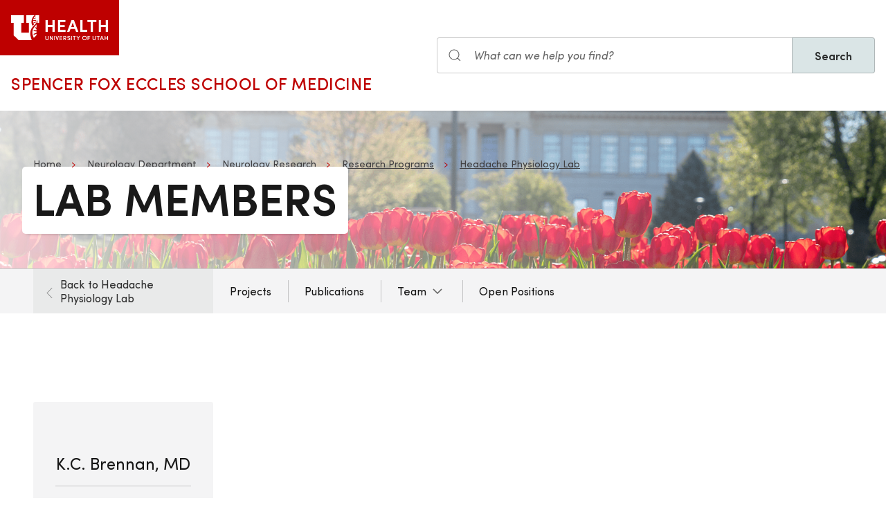

--- FILE ---
content_type: text/html; charset=UTF-8
request_url: https://medicine.utah.edu/neurology/research/groups/headache-physiology-lab/team
body_size: 10379
content:
<!DOCTYPE html>
<html lang="en" dir="ltr" prefix="og: https://ogp.me/ns#">
  <head>
    <meta charset="utf-8" />
<noscript><style>form.antibot * :not(.antibot-message) { display: none !important; }</style>
</noscript><meta name="geo.placename" content="University of Utah" />
<meta name="geo.region" content="US-UT" />
<link rel="canonical" href="https://medicine.utah.edu/neurology/research/groups/headache-physiology-lab/team" />
<link rel="shortlink" href="https://medicine.utah.edu/neurology/research/groups/headache-physiology-lab/team" />
<meta name="rights" content="Copyright © 2026 University of Utah Health" />
<meta property="og:site_name" content="Neurology Department | U of U School of Medicine" />
<meta property="og:type" content="article" />
<meta property="og:url" content="https://medicine.utah.edu/neurology/research/groups/headache-physiology-lab/team" />
<meta property="og:title" content="Lab Members" />
<meta property="og:image:type" content="image/jpeg" />
<meta property="og:image:alt" content="Lab Members" />
<meta property="og:street_address" content="175 North Medical Drive East" />
<meta property="og:locality" content="Salt Lake City" />
<meta property="og:region" content="UT" />
<meta property="og:postal_code" content="84132" />
<meta property="og:country_name" content="US" />
<meta property="og:phone_number" content="801-585-7575" />
<meta property="article:published_time" content="2022-01-04T14:10:58-07:00" />
<meta property="article:modified_time" content="2023-08-28T16:07:23-06:00" />
<meta name="twitter:card" content="summary" />
<meta name="twitter:site" content="@UofUNeurology" />
<meta name="twitter:title" content="Lab Members" />
<meta name="twitter:image:alt" content="Lab Members" />
<meta name="Generator" content="Drupal 10 (https://www.drupal.org)" />
<meta name="MobileOptimized" content="width" />
<meta name="HandheldFriendly" content="true" />
<meta name="viewport" content="width=device-width, initial-scale=1.0" />
<link rel="icon" href="/themes/custom/theme_uou_academic/favicon.ico" type="image/vnd.microsoft.icon" />
<script src="https://prod.neurology.medicine.utah.edu/sites/g/files/zrelqx416/files/google_tag/utah_production/google_tag.script.js?t8ye8u" defer></script>
</head-placeholder>
    <title>Lab Members | Neurology Department | U of U School of Medicine</title>
    <style></style>
<style></style>
<style></style>
<style></style>
<style></style>
      <link rel="stylesheet" media="all" href="/modules/contrib/cohesion/css/reset.css?t8ye8u" />
<link rel="stylesheet" media="all" href="/sites/g/files/zrelqx416/files/cohesion/styles/base/theme-uou-academic-stylesheet.min.css?t8ye8u" />
<link rel="stylesheet" media="all" href="/sites/g/files/zrelqx416/files/cohesion/styles/base/default-element-styles-element-container.css?t8ye8u" />
<link rel="stylesheet" media="all" href="/sites/g/files/zrelqx416/files/cohesion/styles/base/default-element-styles-element-image.css?t8ye8u" />
<link rel="stylesheet" media="all" href="/sites/g/files/zrelqx416/files/cohesion/styles/base/default-element-styles-element-link.css?t8ye8u" />
<link rel="stylesheet" media="all" href="/themes/contrib/stable/css/core/components/ajax-progress.module.css?t8ye8u" />
<link rel="stylesheet" media="all" href="/themes/contrib/stable/css/system/components/align.module.css?t8ye8u" />
<link rel="stylesheet" media="all" href="/themes/contrib/stable/css/system/components/fieldgroup.module.css?t8ye8u" />
<link rel="stylesheet" media="all" href="/themes/contrib/stable/css/system/components/container-inline.module.css?t8ye8u" />
<link rel="stylesheet" media="all" href="/themes/contrib/stable/css/system/components/clearfix.module.css?t8ye8u" />
<link rel="stylesheet" media="all" href="/themes/contrib/stable/css/system/components/details.module.css?t8ye8u" />
<link rel="stylesheet" media="all" href="/themes/contrib/stable/css/system/components/hidden.module.css?t8ye8u" />
<link rel="stylesheet" media="all" href="/themes/contrib/stable/css/system/components/item-list.module.css?t8ye8u" />
<link rel="stylesheet" media="all" href="/themes/contrib/stable/css/system/components/js.module.css?t8ye8u" />
<link rel="stylesheet" media="all" href="/themes/contrib/stable/css/system/components/nowrap.module.css?t8ye8u" />
<link rel="stylesheet" media="all" href="/themes/contrib/stable/css/system/components/position-container.module.css?t8ye8u" />
<link rel="stylesheet" media="all" href="/themes/contrib/stable/css/system/components/reset-appearance.module.css?t8ye8u" />
<link rel="stylesheet" media="all" href="/themes/contrib/stable/css/system/components/resize.module.css?t8ye8u" />
<link rel="stylesheet" media="all" href="/themes/contrib/stable/css/system/components/system-status-counter.css?t8ye8u" />
<link rel="stylesheet" media="all" href="/themes/contrib/stable/css/system/components/system-status-report-counters.css?t8ye8u" />
<link rel="stylesheet" media="all" href="/themes/contrib/stable/css/system/components/system-status-report-general-info.css?t8ye8u" />
<link rel="stylesheet" media="all" href="/themes/contrib/stable/css/system/components/tablesort.module.css?t8ye8u" />
<link rel="stylesheet" media="all" href="/sites/g/files/zrelqx416/files/cohesion/styles/theme/theme-uou-academic-stylesheet.min.css?t8ye8u" />
<link rel="stylesheet" media="all" href="/core/modules/layout_discovery/layouts/onecol/onecol.css?t8ye8u" />
<link rel="stylesheet" media="all" href="/modules/custom/uou_academic_search_filter/css/uou_academic_search_filter.css?t8ye8u" />
<link rel="stylesheet" media="all" href="/modules/custom/uou_config/css/uou_acquiadam.css?t8ye8u" />
<link rel="stylesheet" media="all" href="/modules/custom/uou_searchstax_app/css/searchstax.autosuggest.css?t8ye8u" />
<link rel="stylesheet" media="all" href="/libraries/videojs/dist/video-js.css?t8ye8u" />
<link rel="stylesheet" media="all" href="/themes/custom/theme_uou/css/uikit/gls.base.css?t8ye8u" />
<link rel="stylesheet" media="all" href="/themes/custom/theme_uou/css/uikit/gls.layout.css?t8ye8u" />
<link rel="stylesheet" media="all" href="/themes/custom/theme_uou/css/uikit/gls.component.css?t8ye8u" />
<link rel="stylesheet" media="all" href="/themes/custom/theme_uou/../../../libraries/gloss-source/dist/css/gloss.css?t8ye8u" />
<link rel="stylesheet" media="all" href="/themes/custom/theme_uou/css/uikit/gls.theme.css?t8ye8u" />
<link rel="stylesheet" media="all" href="/themes/custom/theme_uou_academic/dist/css/global.css?t8ye8u" />
<link rel="stylesheet" media="all" href="/themes/custom/theme_uou_academic/css/components/searchstax.search_block_input.css?t8ye8u" />
<link rel="stylesheet" media="all" href="/sites/g/files/zrelqx416/files/asset_injector/css/hide_play_video_text-786a792ef61c14c4390f9e8ca7ce93da.css?t8ye8u" />
</css-placeholder>
      </js-placeholder>
  </head>
  <body>
          <div data-block-plugin-id="notification_block" class="block block-uou-notifications block-notification-block">
    
        

          

      </div>

    
        <a href="#main-content" class="visually-hidden focusable">
      Skip to main content
    </a>
    <noscript><iframe src="https://www.googletagmanager.com/ns.html?id=GTM-PWGNSW" height="0" width="0" style="display:none;visibility:hidden"></iframe></noscript>
      <div class="dialog-off-canvas-main-canvas" data-off-canvas-main-canvas>
    <div id="page-wrapper" class="">
	<header  id="page--header">
					<nav  id="page--navbar" class="gls-navbar-container gls-navbar-item gls-padding-remove" gls-navbar="">
				<div class="gls-navbar-left">
	          
              <a style='color: #B42C40;' class="gls-navbar-item gls-background-primary gls-padding-small-left gls-padding-small-right gls-logo" title="Home" href="//uofuhealth.utah.edu" rel="home" >
        <img src="/themes/custom/theme_uou_academic/logo.svg"  alt="Home" width="140">
      </a>
    
    <div class="gls-navbar-item gls-visible@m">
                                <a href="/" title="Home" rel="home" class="gls-button gls-button-link gls-text-uppercase gls-text-large gls-text-wide">
                              Spencer Fox Eccles School of Medicine
                          </a>
              </div>
  
</div>

<div class="gls-navbar-right">
	  <div id="searchstax" data-block-plugin-id="searchstax_input_block" class="settings-tray-editable block block-uou-searchstax-app block-searchstax-input-block gls-navbar-item" data-drupal-settingstray="editable">
    
        

          <form class="uou-searchstax-input-form gls-form-stacked" data-drupal-selector="uou-searchstax-input-form-2" action="/neurology/research/groups/headache-physiology-lab/team" method="post" id="uou-searchstax-input-form--2" accept-charset="UTF-8">
  


<form class="uou-searchstax-input-form" data-drupal-selector="uou-searchstax-input-form-2">
    <input autocomplete="off" data-drupal-selector="form-shkpcsi2zbxve4q3yf00wr5vjtgxkib9b2lzpzkyysu" type="hidden" name="form_build_id" value="form-sHkpcSI2ZbxVe4q3Yf00WR5VjTgxKIb9B2lzpZkYySU" class="gls-margin" />

  
  <input data-drupal-selector="edit-uou-searchstax-input-form-2" type="hidden" name="form_id" value="uou_searchstax_input_form" class="gls-margin" />


    
<div class="js-form-item form-item js-form-type-textfield form-type-textfield js-form-item-q form-item-q">
      <label for="edit-q--2" class="visually-hidden">Search</label>
  
  
  <div class="gls-form-controls">
    
    

<div
	class="gls-search gls-search-default gls-width-1-1 gls-margin-top gls-margin-right searchstax-page-wrapper" style="display:inline-flex;">

		<span class="gls-form-icon searchstax-icon" aria-hidden="true">
		<svg width="20" height="20" viewbox="0 0 20 20" role="img" focusable="false" aria-hidden="true">
			<circle fill="none" stroke="currentColor" stroke-width="1.1" cx="9" cy="9" r="7"></circle>
			<path fill="none" stroke="currentColor" stroke-width="1.1" d="M14,14 L18,18 L14,14 Z"></path>
		</svg>
	</span>

		<input placeholder="What can we help you find?" aria-label="Search input" class="gls-input gls-width-1-1 searchstax-input form-text gls-text-default gls-text-italic" data-drupal-selector="edit-q" type="text" id="edit-q--2" name="q" value="" size="60" maxlength="128"
	aria-label="Search site" style="border-radius:0;"/>

		<a aria-label="Clear search"
	class="gls-form-icon gls-form-icon-flip searchstax-clear-input
					clear-default
		"
	gls-icon="icon: close; ratio: 0.5"
	style="display:none; cursor:pointer;">
	</a>
	
		<button type="submit"
	class="gls-button gls-text-semibold gls-text-default searchstax-button"
	style="border-radius:0; margin-left:-1px; background:#DAE5E6; border:1px solid rgba(0, 0, 0, 0.2);">

			Search
		</button>

		<ul class="searchstax-suggestions"></ul>
</div>


      </div>

  
  
  </div>

</form>

</form>

      </div>

</div>

				<div class="gls-navbar-item gls-navbar-right gls-hidden@m">
					<button class="gls-button gls-button-outline gls-button-small" type="button" gls-toggle="target: #offcanvas-flip">
						<span gls-navbar-toggle-icon="" class="gls-margin-xsmall-right gls-text-primary gls-icon gls-navbar-toggle-icon"></span>
						<span class="gls-text-uppercase">Menu</span>
					</button>
					<a href="/search" class="gls-margin-left" gls-search-icon></a>
				</div>
			</nav>
			</header>

	
			<div id="page--highlighted">
			<div class="gls-container">
				
			</div>
		</div>
	
	<div  id="page">
		<div id="page--wrapper" class="gls-grid" gls-grid>
			<main  id="page--content" class="gls-width-1-1">
				<a id="main-content" tabindex="-1"></a>
				  <div id="region--content" class="region region-content">
    <div data-drupal-messages-fallback class="hidden"></div>  <div id="mainpagecontent" data-block-plugin-id="system_main_block" class="block block-system block-system-main-block">
    
        

          <article class="gls-article">
 
  <!-- Billboard -->
  
    <div id="page--billboard" class="node--page-billboard">
                                      <div class="coh-container ssa-component coh-component ssa-component-instance-7edaa0c3-e057-4d9a-8865-b28845d9c70f coh-component-instance-7edaa0c3-e057-4d9a-8865-b28845d9c70f gls-section gls-section-default gls-cover-container gls-text-center gls-border-bottom gls-hidden@m" data-lift-slot >   <img class="coh-image coh-image-responsive-xl" gls-cover style="filter: blur(20px);" src="/sites/g/files/zrelqx416/files/styles/billboard_tablet/public/media/images/2022/Red%20Campus%20Tulips%20Resized2.png?h=d96274cd&amp;itok=sxUEchFU" alt="Red Campus Tulips" />     <div class="coh-container gls-overlay-default-gradient-right gls-position-cover" > </div>   <div class="coh-container gls-container gls-container-large gls-flex gls-flex-column gls-flex-middle gls-position-relative coh-ce-cpt_image_billboard-a586471a" style="row-gap: .75rem;" >     <ul class="coh-breadcrumb gls-breadcrumb gls-breadcrumb-secondary gls-margin-remove gls-dark">  <li>  <a href="https://medicine.utah.edu">Home</a>  </li>  <li>  <a href="/neurology">Neurology Department</a>  </li>  <li>  <a href="/neurology/research">Neurology Research</a>  </li>  <li>  <a href="/neurology/research/groups">Research Programs</a>  </li>  <li>  <a href="/neurology/research/groups/headache-physiology-lab">Headache Physiology Lab</a>  </li>  </ul>    <div class="coh-container gls-flex gls-flex-column" style="row-gap: .75rem;" >   <h1 class="coh-heading gls-heading-medium gls-text-semibold gls-text-uppercase gls-margin-remove gls-text-emphasis gls-dark" style="--heading-medium-line-height: 1.2;"  > Lab Members </h1>   </div>       </div> </div>  <div class="coh-container ssa-component coh-component ssa-component-instance-7edaa0c3-e057-4d9a-8865-b28845d9c70f coh-component-instance-7edaa0c3-e057-4d9a-8865-b28845d9c70f gls-section gls-section-default gls-cover-container gls-border-bottom gls-visible@m" data-lift-slot >   <img class="coh-image coh-image-responsive-xl" gls-cover src="/sites/g/files/zrelqx416/files/styles/billboard_desktop/public/media/images/2022/Red%20Campus%20Tulips%20Resized2.png?h=d96274cd&amp;itok=weTOwVac" alt="Red Campus Tulips" />     <div class="coh-container gls-overlay-default-gradient-right gls-position-cover" > </div>   <div class="coh-container gls-container gls-container-large gls-flex gls-flex-column gls-position-relative gls-text-left gls-flex-top coh-ce-cpt_image_billboard-a586471a" >  <div class="coh-container gls-flex gls-flex-column gls-text-left gls-flex-top ssa-instance-12688d8e74226e859132100d315a9357 coh-ce-cpt_image_billboard-aca91573" style="row-gap: .75rem;" >     <ul class="coh-breadcrumb gls-breadcrumb gls-breadcrumb-secondary gls-margin-remove gls-dark">  <li>  <a href="https://medicine.utah.edu">Home</a>  </li>  <li>  <a href="/neurology">Neurology Department</a>  </li>  <li>  <a href="/neurology/research">Neurology Research</a>  </li>  <li>  <a href="/neurology/research/groups">Research Programs</a>  </li>  <li>  <a href="/neurology/research/groups/headache-physiology-lab">Headache Physiology Lab</a>  </li>  </ul>    <div class="coh-container gls-flex gls-flex-column" style="row-gap: 1.25rem;" >   <h1 class="coh-heading gls-heading-medium gls-text-semibold gls-text-uppercase gls-margin-remove gls-text-emphasis gls-dark" style="--heading-medium-line-height: 1.2;" >  <span class="coh-inline-element gls-border-rounded gls-background-default  coh-ce-cpt_image_billboard-a586471a" style="box-decoration-break: clone; box-shadow: 0 5px 6px -7px rgba(0, 0, 0, 0.6), 0 2px 4px -5px rgba(0, 0, 0, 0.06); margin: 0 -0.25em; padding: 0 .25em .125em; text-box-trim: trim-both;">Lab Members</span> </h1>   </div>       </div> </div> </div> 
 

 

    </div>

  <!-- Navigation -->
      <div id="page--menubar" class="gls-background-muted gls-position-relative">
      <div class="gls-container">
        

<div id="offcanvas-flip" class="uou-mega-menu-wrapper gls-offcanvas" gls-offcanvas="flip: true; overlay: true">
  <div class="gls-offcanvas-bar gls-box-shadow-medium">

    <button class="gls-hidden@m gls-offcanvas-close gls-button gls-button-outline gls-button-small gls-padding-xsmall gls-text-uppercase" type="button">
      <span class="gls-text-primary gls-position-relative gls-margin-xsmall-right gls-icon" gls-icon="icon: close; ratio: 0.5"></span>
      <span class="gls-text-uppercase gls-text-emphasis">Close</span>
    </button>

    <div class="gls-hidden@m gls-section gls-section-default gls-section-xsmall">
      <div class="gls-container">
        <h2 class="gls-h3 gls-text-primary gls-text-uppercase gls-margin-top">
          <a href="/" rel="home" class="gls-link-reset">
            <div class="gls-text-primary">Neurology Department</div>
          </a>
        </h2>
      </div>
    </div>

    <nav role="navigation" aria-labelledby="department-menu-menu"  id="department-menu" data-block-plugin-id="department_menu" class="settings-tray-editable gls-navbar-secondary gls-navbar" data-drupal-settingstray="editable" gls-navbar="mode: click">
            <div class="gls-navbar-left">
              

                                      <h2 class="visually-hidden" id="department-menu-menu">Research</h2>
          
        

                          
<h3 class="gls-hidden@m gls-text-medium gls-text-uppercase gls-margin-remove-top">
  Department of Research
</h3>

  <div class="gls-navbar-item department-menu-back-link">
    <div class="mobile-only-container">
      <a href="/neurology/research/groups/headache-physiology-lab" class="gls-link-reset">
        <div class="gls-flex gls-flex-middle">
          <div class="gls-width-auto">
            <span class="gls-margin-small-right gls-icon" gls-icon="icon: chevron-left; ratio: 0.625"></span>
          </div>
          <div class="gls-width-expand">Back to Headache Physiology Lab</div>
        </div>
      </a>
    </div>
  </div>

<ul class="menu menu-level-0 gls-navbar-nav gls-navbar-parent-icon gls-navbar-nav-divider department-menu">
                        <li class="menu-item">
                      <a href="/neurology/research/groups/headache-physiology-lab/projects">
              Projects
            </a>
          
                  </li>
                              <li class="menu-item">
                      <a href="/neurology/research/groups/headache-physiology-lab/publications">
              Publications
            </a>
          
                  </li>
                              <li class="menu-item gls-parent">
                      <a href="/neurology/research/groups/headache-physiology-lab/team">
              Team
            </a>
          
                                                      
  

      <div class="uou-megamenu uou-megamenu-mobile gls-navbar-dropdown gls-navbar-dropdown-boundary gls-navbar-dropdown-bottom-center uou-single-dropdown uou-no-text" gls-drop="cls-drop: gls-navbar-dropdown; boundary: !nav; boundary-align: true; pos: bottom-justify; flip: x; mode: click; duration: 100;">
      <div class="gls-grid" gls-grid>

      
      <div class="gls-width-expand">
        <div class="gls-navbar-dropdown-grid gls-child-width-1-2@m gls-child-width-1-1@l gls-grid" gls-grid>
                      <div  class="menu-col-one">
              <nav role="navigation" aria-labelledby="-menu" data-block-plugin-id="menu_block:neurology--research">
            
  <h2 class="visually-hidden" id="-menu">Sub Menu</h2>
  

        
<ul class="gls-nav gls-navbar-dropdown-nav">
            
              <li class="menu-item">
          <a href="/neurology/research/groups/headache-physiology-lab/team" data-drupal-link-system-path="node/2896" class="is-active" aria-current="page">Lab Members</a>
        </li>
                      
              <li class="menu-item">
          <a href="/neurology/research/groups/headache-physiology-lab/team/academic-collaborators" data-drupal-link-system-path="node/2891">Academic Collaborators</a>
        </li>
                      
              <li class="menu-item">
          <a href="/neurology/research/groups/headache-physiology-lab/team/lab-alumni" data-drupal-link-system-path="node/2901">Lab Alumni</a>
        </li>
            </ul>

  </nav>

            </div>
          
          
          
          
          
        </div>
      </div>

      
    </div>

    
  </div>


                              </li>
                              <li class="menu-item">
                      <a href="/neurology/research/groups/headache-physiology-lab/open-positions">
              Open Positions
            </a>
          
                  </li>
        </ul>

              </div>
    </nav>

    <div class="gls-hidden@m">
      
    </div>

  </div>
</div>

      </div>
    </div>
  
  <!-- Table of Contents -->
  
  
  <div>
    



  <div  class="layout layout--uou--one--column gls-section gls-preserve-color gls-section-default default-size">
          <div  class="gls-container default-width">
          <div data-block-plugin-id="academic_faculty_unid_ufis" class="block block-academic-faculty-unid-ufis">
    
        

          <section class="gls-section gls-section-default gls-text-center">
  <div class="gls-container">
    <div class="gls-grid-match gls-child-width-1-2@s gls-child-width-1-3@m gls-child-width-1-4@l gls-grid" gls-grid="">
                              <div>
            <div class="gls-card gls-card-default gls-card-body">
              <img class="gls-inline gls-border-circle" src="https://securembm.uuhsc.utah.edu/zeus/public/mbm-media/faculty-profile?facultyPK=FM00020267&thumb=1" width="100" alt="">
              <h3 class="gls-card-title gls-margin-top gls-margin-xsmall-bottom">K.C. Brennan, MD </h3>
              <hr>

              <!-- Research Interests -->
              
              <!-- Email and Phone -->
              <p class="gls-margin-small gls-text-xsmall gls-text-muted">
                
                
                              </p>

              <!-- Faculty Profile -->
                              <p class="gls-margin-medium-top"><a href="https://healthcare.utah.edu/fad/mddetail.php?physicianID=u0727495#tabAcademic" class="gls-link" target="_blank">View Full Profile</a></p>
              
            </div>
          </div>
                                          </div>
  </div>
</section>

      </div>

      </div>
      </div>
  <div class="layout layout--onecol">
    <div  class="layout__region layout__region--content">
        <div data-block-plugin-id="field_block:node:page:field_layout_canvas" class="block block-layout-builder block-field-blocknodepagefield-layout-canvas">
    
        

          
            <div>              <div class="coh-container ssa-component coh-component ssa-component-instance-d04049de-5abf-4c16-9f87-99d7ab8f64cd coh-component-instance-d04049de-5abf-4c16-9f87-99d7ab8f64cd" data-lift-slot >  <div class="coh-container gls-section  gls-section-default default-size"  style="padding-top: ; padding-bottom: ;" >  <div class="coh-container gls-container default-width" >           <div class="coh-container ssa-component coh-component ssa-component-instance-e2ae673b-cc57-4397-9ba4-3d11aca4d1ef coh-component-instance-e2ae673b-cc57-4397-9ba4-3d11aca4d1ef coh-heading-component" data-lift-slot >  <div class="coh-inline-element gls-pre-heading gls-h4 gls-text-muted gls-margin-xsmall-bottom "></div> <h2 class="coh-heading gls-text-primary gls-text-uppercase gls-text-semibold  gls-margin-medium-bottom" >  <span class="coh-inline-element">Other Members</span> </h2> </div> 
           <div class="coh-container ssa-component coh-component ssa-component-instance-aea45632-e351-4228-ba01-6a4acccd91d9 coh-component-instance-aea45632-e351-4228-ba01-6a4acccd91d9" data-lift-slot >  <div class="coh-container gls-container  " >  <div class="coh-container gls-grid-small gls-child-width-1-3@m gls-child-width-1-2@s" gls-height-match="target: .gls-card" gls-grid >                 <div class="coh-container ssa-component coh-component ssa-component-instance-328c2d49-bf6d-437a-a0b4-2cddeb3f3d15 coh-component-instance-328c2d49-bf6d-437a-a0b4-2cddeb3f3d15" data-lift-slot >  <div class="coh-container gls-card gls-flex gls-flex-column  no-border gls-card-shadow  gls-text-center  gls-card-outline     " >    

<article class="person-profile-block">

    <div class="gls-card-body">
        <a href="/neurology/staff/kate-reinhart" title="Kate Reinhart">
  
        
                                            
            <img class="gls-inline gls-border-circle" src="/sites/g/files/zrelqx416/files/styles/square_desktop/public/media/images/2022/kate%27s%20pic.jpeg?itok=BMXK1wkJ" alt="Kate Reinhart (Headache Physiology Lab)" width="120">

          
      </a>

    <h3 class="gls-card-title gls-margin-top gls-margin-xsmall-bottom">
        <a href="/neurology/staff/kate-reinhart" class="gls-link-reset show-focus" title="Kate Reinhart">Kate Reinhart, PhD</a>
    </h3>

          <p class="gls-text-muted gls-margin-xsmall-top" style="--text-muted-color: var(--color-gray-6)">Senior Postdoc</p>
    
  </div>

</article> </div> </div> 
               <div class="coh-container ssa-component coh-component ssa-component-instance-35d8215f-c75f-44db-b5af-62faa3954552 coh-component-instance-35d8215f-c75f-44db-b5af-62faa3954552" data-lift-slot >  <div class="coh-container gls-card gls-flex gls-flex-column  no-border gls-card-shadow  gls-text-center  gls-card-outline     " >    

<article class="person-profile-block">

    <div class="gls-card-body">
        <a href="/neurology/staff/sarah-clair" title="Sarah Clair">
  
        
                                            
            <img class="gls-inline gls-border-circle" src="/sites/g/files/zrelqx416/files/styles/square_desktop/public/media/images/2022/Sarah%27s%20pic.jpg?h=938f2e3f&amp;itok=KxybTL-i" alt="Sarah Clair (Headache and Physiology Lab)" width="120">

          
      </a>

    <h3 class="gls-card-title gls-margin-top gls-margin-xsmall-bottom">
        <a href="/neurology/staff/sarah-clair" class="gls-link-reset show-focus" title="Sarah Clair">Sarah Clair</a>
    </h3>

          <p class="gls-text-muted gls-margin-xsmall-top" style="--text-muted-color: var(--color-gray-6)">Lab Manager</p>
    
  </div>

</article> </div> </div> 
               <div class="coh-container ssa-component coh-component ssa-component-instance-bd46e7b1-b921-4756-8b16-3f6b3c99c0d3 coh-component-instance-bd46e7b1-b921-4756-8b16-3f6b3c99c0d3" data-lift-slot >  <div class="coh-container gls-card gls-flex gls-flex-column  no-border gls-card-shadow  gls-text-center  gls-card-outline     " >    

<article class="person-profile-block">

    <div class="gls-card-body">
        <a href="/neurology/staff/gary-urry" title="Gary Urry">
  
        
                                            
            <img class="gls-inline gls-border-circle" src="/sites/g/files/zrelqx416/files/styles/square_desktop/public/media/images/2022/IMG-3204.jpg?h=93dd2791&amp;itok=6yxzYmLB" alt="Gary Urry (Headache Physiology Lab)" width="120">

          
      </a>

    <h3 class="gls-card-title gls-margin-top gls-margin-xsmall-bottom">
        <a href="/neurology/staff/gary-urry" class="gls-link-reset show-focus" title="Gary Urry">Gary Urry</a>
    </h3>

          <p class="gls-text-muted gls-margin-xsmall-top" style="--text-muted-color: var(--color-gray-6)">Undergrad</p>
    
  </div>

</article> </div> </div> 
             <div class="coh-container ssa-component coh-component ssa-component-instance-027df664-b47b-4416-b6d5-f1148327a729 coh-component-instance-027df664-b47b-4416-b6d5-f1148327a729" data-lift-slot >  <div class="coh-container gls-text-center   coh-ce-cpt_standard_button_component-c5ddda05" >  <a href="/neurology/staff/kate-reinhart" class="coh-link gls-button gls-button-primary default-size default-width" target="_blank" > View Full Profile    </a> </div> </div> 
             <div class="coh-container ssa-component coh-component ssa-component-instance-34d37a86-8311-401e-a687-1993d8849e11 coh-component-instance-34d37a86-8311-401e-a687-1993d8849e11" data-lift-slot >  <div class="coh-container gls-text-center   coh-ce-cpt_standard_button_component-c5ddda05" >  <a href="/neurology/staff/sarah-clair" class="coh-link gls-button gls-button-primary default-size default-width" target="_blank" > View Full Profile    </a> </div> </div> 
             <div class="coh-container ssa-component coh-component ssa-component-instance-32124fec-9843-4ad9-b3a5-ce1452172c40 coh-component-instance-32124fec-9843-4ad9-b3a5-ce1452172c40" data-lift-slot >  <div class="coh-container gls-text-center   coh-ce-cpt_standard_button_component-c5ddda05" >  <a href="/neurology/staff/gary-urry" class="coh-link gls-button gls-button-primary default-size default-width" target="_blank" > View Full Profile    </a> </div> </div> 
               <div class="coh-container ssa-component coh-component ssa-component-instance-906539cc-6d59-49e7-87dd-38031ef21ccf coh-component-instance-906539cc-6d59-49e7-87dd-38031ef21ccf" data-lift-slot >  <div class="coh-container gls-card gls-flex gls-flex-column  no-border gls-card-shadow  gls-text-center  gls-card-outline     " >    

<article class="person-profile-block">

    <div class="gls-card-body">
        <a href="/neurology/staff/jeremy-theriot" title="Jeremy Theriot">
  
        
                                            
            <img class="gls-inline gls-border-circle" src="/sites/g/files/zrelqx416/files/styles/square_desktop/public/media/images/2022/jeremytheriot_0.jpg?h=0f9eb884&amp;itok=fUxT4BM4" alt="Jeremy Theriot (Headache Physiology Lab)" width="120">

          
      </a>

    <h3 class="gls-card-title gls-margin-top gls-margin-xsmall-bottom">
        <a href="/neurology/staff/jeremy-theriot" class="gls-link-reset show-focus" title="Jeremy Theriot">Jeremy Theriot, PhD</a>
    </h3>

          <p class="gls-text-muted gls-margin-xsmall-top" style="--text-muted-color: var(--color-gray-6)">Research Associate</p>
    
  </div>

</article> </div> </div> 
               <div class="coh-container ssa-component coh-component ssa-component-instance-99d554e8-901c-4278-89d6-da19d5524d88 coh-component-instance-99d554e8-901c-4278-89d6-da19d5524d88" data-lift-slot >  <div class="coh-container gls-card gls-flex gls-flex-column  no-border gls-card-shadow  gls-text-center  gls-card-outline     " >    

<article class="person-profile-block">

    <div class="gls-card-body">
        <a href="/neurology/staff/connor-castonguay" title="Connor Castonguay">
  
        
                                            
            <img class="gls-inline gls-border-circle" src="/sites/g/files/zrelqx416/files/styles/square_desktop/public/media/images/2023/FullSizeRender.jpg?h=a38cefe6&amp;itok=2AECUnng" alt="Connor Castonguay" width="120">

          
      </a>

    <h3 class="gls-card-title gls-margin-top gls-margin-xsmall-bottom">
        <a href="/neurology/staff/connor-castonguay" class="gls-link-reset show-focus" title="Connor Castonguay">Connor Castonguay</a>
    </h3>

          <p class="gls-text-muted gls-margin-xsmall-top" style="--text-muted-color: var(--color-gray-6)">Research Technician</p>
    
  </div>

</article> </div> </div> 
               <div class="coh-container ssa-component coh-component ssa-component-instance-0a611d3b-b466-4b4e-a28c-fa52dcb41b69 coh-component-instance-0a611d3b-b466-4b4e-a28c-fa52dcb41b69" data-lift-slot >  <div class="coh-container gls-card gls-flex gls-flex-column  no-border gls-card-shadow  gls-text-center  gls-card-outline     " >    

<article class="person-profile-block">

    <div class="gls-card-body">
        <a href="/neurology/staff/mengya-wang" title="Mengya Wang">
  
        
                                            
            <img class="gls-inline gls-border-circle" src="/sites/g/files/zrelqx416/files/styles/square_desktop/public/media/images/2023/Mengya%20Wang.jpg?h=0d0c14ae&amp;itok=Og4BcniK" alt="Mengya Wang" width="120">

          
      </a>

    <h3 class="gls-card-title gls-margin-top gls-margin-xsmall-bottom">
        <a href="/neurology/staff/mengya-wang" class="gls-link-reset show-focus" title="Mengya Wang">Mengya Wang, PhD</a>
    </h3>

          <p class="gls-text-muted gls-margin-xsmall-top" style="--text-muted-color: var(--color-gray-6)">Postdoc</p>
    
  </div>

</article> </div> </div> 
             <div class="coh-container ssa-component coh-component ssa-component-instance-ee029cb9-c513-491c-8fbb-4961f12d7aa6 coh-component-instance-ee029cb9-c513-491c-8fbb-4961f12d7aa6" data-lift-slot >  <div class="coh-container gls-text-center   coh-ce-cpt_standard_button_component-c5ddda05" >  <a href="/neurology/staff/jeremy-theriot" class="coh-link gls-button gls-button-primary default-size default-width" target="_blank" > View Full Profile    </a> </div> </div> 
             <div class="coh-container ssa-component coh-component ssa-component-instance-0415a13d-d0e2-4d1b-b9d3-0335e9d84e9e coh-component-instance-0415a13d-d0e2-4d1b-b9d3-0335e9d84e9e" data-lift-slot >  <div class="coh-container gls-text-center   coh-ce-cpt_standard_button_component-c5ddda05" >  <a href="/neurology/staff/connor-castonguay" class="coh-link gls-button gls-button-primary default-size default-width" target="_blank" > View Full Profile    </a> </div> </div> 
             <div class="coh-container ssa-component coh-component ssa-component-instance-172f8250-29ff-4d02-b0d3-e4d7fa7bddd3 coh-component-instance-172f8250-29ff-4d02-b0d3-e4d7fa7bddd3" data-lift-slot >  <div class="coh-container gls-text-center   coh-ce-cpt_standard_button_component-c5ddda05" >  <a href="/neurology/staff/mengya-wang" class="coh-link gls-button gls-button-primary default-size default-width" target="_blank" > View Full Profile    </a> </div> </div> 
               <div class="coh-container ssa-component coh-component ssa-component-instance-d7e9c0c8-87f2-4de6-8c49-d70907c18f5f coh-component-instance-d7e9c0c8-87f2-4de6-8c49-d70907c18f5f" data-lift-slot >  <div class="coh-container gls-card gls-flex gls-flex-column  no-border gls-card-shadow  gls-text-center  gls-card-outline     " >    

<article class="person-profile-block">

    <div class="gls-card-body">
        <a href="/neurology/staff/hannah-newlin" title="Hannah Newlin">
  
        
                                            
            <img class="gls-inline gls-border-circle" src="/sites/g/files/zrelqx416/files/styles/square_desktop/public/media/images/2023/Hannah%20Newlin.JPG?h=dc6a5834&amp;itok=7N5HSeMw" alt="Hannah Newlin" width="120">

          
      </a>

    <h3 class="gls-card-title gls-margin-top gls-margin-xsmall-bottom">
        <a href="/neurology/staff/hannah-newlin" class="gls-link-reset show-focus" title="Hannah Newlin">Hannah Newlin</a>
    </h3>

          <p class="gls-text-muted gls-margin-xsmall-top" style="--text-muted-color: var(--color-gray-6)">Research Assistant</p>
    
  </div>

</article> </div> </div> 
                                 <div class="coh-container ssa-component coh-component ssa-component-instance-562bc081-39e4-4347-a508-ecac797259b2 coh-component-instance-562bc081-39e4-4347-a508-ecac797259b2" data-lift-slot >  <div class="coh-container gls-position-relative gls-card-cover-container  " >  <div class="coh-container gls-card gls-flex gls-flex-column  no-border gls-card-shadow  gls-card-shadow  gls-text-center   gls-card-primary    " >  <div class="coh-container gls-card-body gls-flex gls-flex-column" style="--card-body-padding-horizontal: 24px;" >  <div class="coh-container gls-grid gls-grid-small gls-flex-column" >  <div class="coh-container gls-border-circle gls-width-auto  coh-ce-cpt_icon_card_com-a586471a" >    <img class="coh-image gls-border-circle gls-inline-block gls-margin-medium-bottom  ssa-instance-df581a6374d17fa0b15fe6561b028d18 coh-ce-cpt_icon_card_com-192b0b23 coh-image-xl coh-image-align-left-xl coh-image-responsive-sm" src="/sites/g/files/zrelqx416/files/styles/square_thumbnail/public/media/images/2022/Headache-Physiology-Lab_01.jpg?h=ffba7bc9&amp;itok=rmZEBZ_8" alt="Headache Physiology Laboratory" />      </div>  <div class="coh-container gls-width-expand" >   <h3 class="coh-heading gls-card-title gls-text-medium gls-margin-remove-top gls-margin-remove-bottom " style="--card-title-line-height: 1.25;"  > Join the Lab </h3>        </div> </div> </div>   </div>    <a href="/neurology/research/groups/headache-physiology-lab/open-positions" class="coh-link gls-position-cover" target="_blank" aria-label="Join the Lab" > </a>  </div> </div> 
        <div class="coh-container ssa-component coh-component ssa-component-instance-c1ac9a66-218d-42c4-884e-cb0916c156a9 coh-component-instance-c1ac9a66-218d-42c4-884e-cb0916c156a9" data-lift-slot >  <div class="coh-container gls-container gls-flex " >  <figure class="coh-container      " >  <div class="coh-container gls-inline" >  <picture> <source srcset="" media="(min-width: 2400px)" type=""> <source srcset="" media="(min-width: 1599px) and (max-width: 2399px)" type=""> <source srcset="" media="(min-width: 1199px) and (max-width: 1598px)" type=""> <source srcset="" media="(min-width: 959px) and (max-width: 1198px)" type=""> <source srcset="" media="(min-width: 639px) and (max-width: 958px)" type=""> <source srcset="" media="(min-width: 0px) and (max-width: 638px)" type=""> <img class="coh-image coh-image-responsive-xl coh-image-responsive-lg coh-image-responsive-md coh-image-responsive-sm coh-image-responsive-ps coh-image-responsive-xs" gls-img data-src src="" title alt="" /> </picture>   </div>   </figure> </div> </div> 
             <div class="coh-container ssa-component coh-component ssa-component-instance-f5674bb7-3922-4c2d-ab41-9a87a3163bff coh-component-instance-f5674bb7-3922-4c2d-ab41-9a87a3163bff" data-lift-slot >  <div class="coh-container gls-text-center   coh-ce-cpt_standard_button_component-c5ddda05" >  <a href="/neurology/staff/hannah-newlin" class="coh-link gls-button gls-button-primary default-size default-width" target="_blank" > View Full Profile    </a> </div> </div> 
   </div> </div> </div> 
   </div> </div> </div> 
 
</div>
      
      </div>

    </div>
  </div>

  </div>

</article>

      </div>

  </div>

			</main>
		</div>
	</div>

			<footer role="contentinfo">
			  <div id="region--footer" class="region region-footer">
    <div class="gls-section gls-section-small gls-section-muted gls-border-top gls-border-bottom gls-border-primary">
      <div class="gls-container">
        <div gls-grid>
                       
  <div class="gls-width-1-2@s gls-width-expand@m">
          <h3 class="gls-h4 gls-text-medium gls-text-primary gls-text-center gls-text-left@s">Neurology Department</h3>
    
          

        <ul class="gls-list gls-text-small gls-border-left gls-border-primary gls-padding-small-left">
              <li>
          <a class="gls-link-reset show-focus" href="https://healthcare.utah.edu/neurosciences/">Clinical Neurosciences Center</a>
        </li>
              <li>
          <a class="gls-link-reset show-focus" href="/neurology/contact-us">Contact Us</a>
        </li>
              <li>
          <a class="gls-link-reset show-focus" href="/neurology/fellowship-programs">Fellowships</a>
        </li>
              <li>
          <a class="gls-link-reset show-focus" href="/neurology/ideal">Impact, Develop, Empower, Affirm, and Lead (IDEAL)</a>
        </li>
              <li>
          <a class="gls-link-reset show-focus" href="/neurology/neuromuscular/cutaneous-nerve-lab/research">Research</a>
        </li>
              <li>
          <a class="gls-link-reset show-focus" href="/neurology/residencies">Residencies</a>
        </li>
          </ul>
  


      </div>

            
  <div class="gls-width-1-2@s gls-width-expand@m">
          <h3 class="gls-h4 gls-text-medium gls-text-primary gls-text-center gls-text-left@s">School of Medicine</h3>
    
          

        <ul class="gls-list gls-text-small gls-border-left gls-border-primary gls-padding-small-left">
              <li>
          <a class="gls-link-reset show-focus" href="https://medicine.utah.edu/about">About Us</a>
        </li>
              <li>
          <a class="gls-link-reset show-focus" href="https://medicine.utah.edu/alumni">Alumni &amp; Giving</a>
        </li>
              <li>
          <a class="gls-link-reset show-focus" href="https://medicine.utah.edu/departments-divisions">Departments &amp; Divisions</a>
        </li>
              <li>
          <a class="gls-link-reset show-focus" href="https://medicine.utah.edu/gme">Graduate Medical Education</a>
        </li>
              <li>
          <a class="gls-link-reset show-focus" href="https://map.utah.edu/">Map &amp; Directions</a>
        </li>
              <li>
          <a class="gls-link-reset show-focus" href="https://healthcare.utah.edu/policies/discrimination.php">Non-Discrimination Policy</a>
        </li>
              <li>
          <a class="gls-link-reset show-focus" href="https://medicine.utah.edu/oacc">Office of Academic Culture and Community</a>
        </li>
              <li>
          <a class="gls-link-reset show-focus" href="https://medicine.utah.edu/research">SOM Research</a>
        </li>
          </ul>
  


      </div>

          
            
          <div class="gls-width-1-2@s gls-width-expand@m"></div>
          
    
      
<div class="gls-width-expand@m gls-text-center gls-text-left@m">
  <p>
                <a href="https://healthcare.utah.edu" class="show-focus" target="_blank" title="University of Utah Healthcare">
              <img src="/themes/custom/theme_uou_academic/img/uhealth-logo.svg" alt="UofU Health logo" width="180" />
          </a>
        </p>

      <p>
    175 North Medical Drive East<br>
    Salt Lake City,    Utah
    84132
  </p>
    
      <p class="gls-h3 gls-text-primary gls-margin">801-585-7575</p>
    
      <ul class="gls-iconnav gls-flex-inline" style="--iconnav-margin-horizontal: var(--global-small-space);">
          <li>
          <a class="show-focus"  aria-label=twitter href="https://twitter.com/uofuneurology" gls-icon="icon: twitter;"></a>
      </li>
              <li>
          <a class="show-focus"  aria-label=facebook href="https://www.facebook.com/UofUMedicine" gls-icon="icon: facebook;"></a>
      </li>
      
      
      <li>
          <a class="show-focus"  aria-label=youtube  href="https://www.youtube.com/channel/UCRUMr7R2PLp0Rmz0UlJ8EQw" gls-icon="icon: youtube;"></a>
      </li>
              <li>
          <a class="show-focus"  aria-label=linkedin href="https://www.linkedin.com/company/university-of-utah-department-of-neurology" gls-icon="icon: linkedin;"></a>
      </li>
              <li>
          <a class="show-focus"  aria-label=instagram href="https://www.instagram.com/uofumedicine/?hl=en" gls-icon="icon: instagram;"></a>
      </li>
      </ul>
    
    </div>

  
        </div>
      </div>
    </div>
    
    
      
<div class="gls-section gls-section-small gls-section-default">
  <div class="gls-container">
    <div class="gls-flex-middle" gls-grid>
      <div class="gls-width-expand@m gls-text-center gls-text-left@m">
          
      </div>

      <div class="gls-width-2-5@m gls-text-right@m">
        <p class="gls-text-small">Copyright © 2026 University of Utah Health</p>	
      </div>

    </div>
  </div>
</div>

  

  </div>

		</footer>
	
	</div>


  </div>

    
    <script type="application/json" data-drupal-selector="drupal-settings-json">{"path":{"baseUrl":"\/","pathPrefix":"","currentPath":"node\/2896","currentPathIsAdmin":false,"isFront":false,"currentLanguage":"en"},"pluralDelimiter":"\u0003","suppressDeprecationErrors":true,"ajaxPageState":{"libraries":"[base64]","theme":"theme_uou_academic","theme_token":null},"ajaxTrustedUrl":{"form_action_p_pvdeGsVG5zNF_XLGPTvYSKCf43t8qZYSwcfZl2uzM":true},"cohesion":{"currentAdminTheme":"claro_uofu","front_end_settings":{"global_js":null},"google_map_api_key":"","google_map_api_key_geo":null,"animate_on_view_mobile":"DISABLED","add_animation_classes":"DISABLED","responsive_grid_settings":{"gridType":"desktop-first","columns":12,"breakpoints":{"xl":{"width":2400,"innerGutter":30,"outerGutter":30,"widthType":"fixed","previewColumns":12,"label":"Television","class":"coh-icon-television","iconHex":"F26C","boxedWidth":2340},"lg":{"width":1599,"innerGutter":30,"outerGutter":30,"widthType":"fixed","previewColumns":12,"label":"Desktop","class":"coh-icon-desktop","iconHex":"F108","boxedWidth":1539},"md":{"width":1199,"innerGutter":30,"outerGutter":30,"widthType":"fixed","previewColumns":12,"label":"Laptop","class":"coh-icon-laptop","iconHex":"F109","boxedWidth":1139},"sm":{"width":959,"innerGutter":30,"outerGutter":30,"widthType":"fixed","previewColumns":12,"label":"Tablet","class":"coh-icon-tablet","iconHex":"F10A","boxedWidth":899},"ps":{"width":639,"innerGutter":30,"outerGutter":30,"widthType":"fixed","previewColumns":3,"label":"Mobile landscape","class":"coh-icon-mobile-landscape","iconHex":"E91E","boxedWidth":579},"xs":{"innerGutter":20,"outerGutter":20,"previewColumns":1,"label":"Mobile","class":"coh-icon-mobile","iconHex":"F10B","boxedWidth":279,"width":319,"widthType":"fluid","mobilePlaceholderWidth":320,"mobilePlaceholderType":"fluid"}}},"use_dx8":true,"sidebar_view_style":"titles","log_dx8_error":false,"error_url":"\/cohesionapi\/logger\/jserrors","dx8_content_paths":[["settings","content"],["settings","content","text"],["settings","markerInfo","text"],["settings","title"],["markup","prefix"],["markup","suffix"],["markup","attributes",["value"]],["hideNoData","hideData"],["hideNoData","hideData","text"]]},"mautic":{"base_url":"https:\/\/u-of-u-health.mautic.net\/mtc.js"},"uou_searchstax_app":{"index_id":"medicine_subsites_index","rate_limit_time":15},"ajax":[],"user":{"uid":0,"permissionsHash":"7d5864cd583688f8289d1e50a6d268696f2d43701e02c46705a222541da73dc8"}}</script>
<script src="/core/assets/vendor/jquery/jquery.min.js?v=3.7.1"></script>
<script src="/core/assets/vendor/once/once.min.js?v=1.0.1"></script>
<script src="/core/misc/drupalSettingsLoader.js?v=10.5.7"></script>
<script src="/core/misc/drupal.js?v=10.5.7"></script>
<script src="/core/misc/drupal.init.js?v=10.5.7"></script>
<script src="/core/assets/vendor/tabbable/index.umd.min.js?v=6.2.0"></script>
<script src="/sites/g/files/zrelqx416/files/asset_injector/js/matchheight_property_fallback-243caede54bcbece9d43ec03176d5f46.js?t8ye8u"></script>
<script src="/sites/g/files/zrelqx416/files/asset_injector/js/save__fix_search_redirect-cb64cd24716e0906f14fba9ec176722a.js?t8ye8u"></script>
<script src="/sites/g/files/zrelqx416/files/cohesion/scripts/intersectionobserver/intersection-observer.js?t8ye8u"></script>
<script src="/sites/g/files/zrelqx416/files/cohesion/scripts/lazyload/lazyload.min.js?t8ye8u"></script>
<script src="/sites/g/files/zrelqx416/files/cohesion/scripts/image/init.lazyload.js?t8ye8u"></script>
<script src="/sites/g/files/zrelqx416/files/cohesion/scripts/link/jquery.scrollTo.js?t8ye8u"></script>
<script src="/sites/g/files/zrelqx416/files/cohesion/scripts/link/link.js?t8ye8u"></script>
<script src="/sites/g/files/zrelqx416/files/cohesion/scripts/responsiveJs/responsive-js.js?t8ye8u"></script>
<script src="/sites/g/files/zrelqx416/files/cohesion/scripts/windowscroll/coh-scroll.js?t8ye8u"></script>
<script src="/libraries/videojs/dist/video.js?v=8.21.1"></script>
<script src="/themes/custom/theme_uou/../../../libraries/gloss-source/dist/js/gloss.js?v=10.5.7"></script>
<script src="/themes/custom/theme_uou/../../../libraries/gloss-source/dist/js/gloss-icons.js?v=10.5.7"></script>
<script src="/themes/custom/theme_uou/js/gls.progress.js?v=10.5.7"></script>
<script src="/core/assets/vendor/loadjs/loadjs.min.js?v=4.3.0"></script>
<script src="/core/misc/debounce.js?v=10.5.7"></script>
<script src="/core/misc/announce.js?v=10.5.7"></script>
<script src="/core/misc/message.js?v=10.5.7"></script>
<script src="/core/misc/ajax.js?v=10.5.7"></script>
<script src="/themes/contrib/stable/js/ajax.js?v=10.5.7"></script>
<script src="/modules/contrib/mautic/js/mautic.js?v=1"></script>
<script src="/core/misc/jquery.form.js?v=4.3.0"></script>
<script src="/themes/custom/theme_uou/js/gls.theme.js?v=10.5.7"></script>
<script src="/themes/custom/theme_uou/js/uou/uou.global.js?v=10.5.7"></script>
<script src="/themes/custom/theme_uou_academic/dist/js/global.js?v=10.5.7"></script>
<script src="/themes/custom/theme_uou_academic/js/searchstax-block-input.js?t8ye8u"></script>
<script src="/modules/custom/uou_academic_search_filter/js/uou_academic_search_filter.js?t8ye8u"></script>
<script src="/modules/custom/uou_notifications/js/uou_notifications_external.js?v=1.x"></script>
<script src="/modules/custom/uou_searchstax_app/js/searchstax-autosuggest.js?t8ye8u"></script>
<script src="/modules/custom/uou_searchstax_app/js/search-rate-limit.js?t8ye8u"></script>
</js-bottom-placeholder>
  </body>
</html>


--- FILE ---
content_type: text/css
request_url: https://medicine.utah.edu/sites/g/files/zrelqx416/files/cohesion/styles/theme/theme-uou-academic-stylesheet.min.css?t8ye8u
body_size: 1595
content:
.coh-style-close-large-light {
  color: rgba(255, 255, 255, 0.8);
  font-size: 1.25rem;
}
.coh-style-close-large-light:hover {
  color: rgb(255, 255, 255);
}
.coh-style-gloss-link-secondary {
  color: rgb(126, 153, 163);
}
.coh-style-gloss-link-secondary:hover {
  color: rgb(155, 176, 183);
}
.coh-style-image---float-left {
  float: left;
  margin-right: 1em;
  margin-bottom: 1em;
}
.coh-style-image---float-left:before, .coh-style-image---float-left:after {
  clear: none;
  content: normal;
  display: inline;
}
.coh-style-image-caption {
  font-size: 0.75rem;
  line-height: 1.5;
  padding-bottom: 0.5rem;
  margin-top: 0.5rem;
  margin-bottom: 1.5rem;
  border-bottom-width: 0.0625rem;
  border-style: solid;
  border-bottom-color: rgb(233, 234, 234);
}
.coh-style-overlay-dark {
  background-color: rgba(0, 0, 0, 0.8);
}
.coh-style-slider-navigation-left, .coh-style-slider-navigation-right {
  height: 3rem;
  width: 3rem;
  display: -webkit-inline-box;
  display: -webkit-inline-flex;
  display: -ms-inline-flexbox;
  display: inline-flex;
  -webkit-box-pack: center;
  -webkit-justify-content: center;
      -ms-flex-pack: center;
          justify-content: center;
  -webkit-box-align: center;
  -webkit-align-items: center;
      -ms-flex-align: center;
          align-items: center;
  -webkit-transition: background-color 300ms ease;
  transition: background-color 300ms ease;
}
@media (max-width: 1598px) {
  .coh-style-slider-navigation-left, .coh-style-slider-navigation-right {
    width: 2rem;
  }
}
@media (max-width: 958px) {
  .coh-style-slider-navigation-left, .coh-style-slider-navigation-right {
    width: 1.5rem;
  }
}
.coh-style-gloss-muted-link {
  color: rgb(159, 159, 160);
}
.coh-style-gloss-muted-link:hover {
  color: rgb(65, 64, 66);
}
.coh-style-gloss-text-link {
  color: rgb(65, 64, 66);
}
.coh-style-gloss-text-link:hover {
  color: rgb(159, 159, 160);
}
.coh-style-gloss-heading-link {
  color: rgb(33, 37, 41);
}
.coh-style-gloss-heading-link:hover {
  color: rgb(180, 44, 64);
}
.coh-style-gloss-reset-link {
  color: rgb(65, 64, 66);
  text-decoration: none;
}
.coh-style-gloss-reset-link:hover {
  color: rgb(65, 64, 66);
}
.coh-style-slider-pagination {
  padding-top: 1rem;
  padding-right: 0;
  padding-bottom: 1rem;
  padding-left: 0;
}
.coh-style-slider-pagination li {
  margin-bottom: 0;
  margin-left: 0;
  display: inline-block;
}
.coh-style-slider-pagination li:before {
  content: normal;
}
.coh-style-slider-pagination li.slick-active button {
  background-color: rgb(121, 121, 122);
}
.coh-style-slider-pagination li button {
  -webkit-transition: background-color 300ms ease;
  transition: background-color 300ms ease;
  height: 0.625rem;
  width: 0.625rem;
  margin-right: 0.5rem;
  margin-left: 0.5rem;
  -webkit-border-radius: 62.4375rem;
          border-radius: 62.4375rem;
  border-style: solid;
  border-width: 0.0625rem;
  border-color: rgb(121, 121, 122);
}
.coh-style-slider-pagination li button:hover {
  background-color: rgb(121, 121, 122);
}
.coh-style-slider-pagination-light {
  padding-top: 1rem;
  padding-right: 0;
  padding-bottom: 1rem;
  padding-left: 0;
}
.coh-style-slider-pagination-light li {
  margin-bottom: 0;
  margin-left: 0;
  display: inline-block;
}
.coh-style-slider-pagination-light li:before {
  content: normal;
}
.coh-style-slider-pagination-light li.slick-active button {
  background-color: rgb(255, 255, 255);
}
.coh-style-slider-pagination-light li button {
  -webkit-transition: background-color 300ms ease;
  transition: background-color 300ms ease;
  height: 0.625rem;
  width: 0.625rem;
  margin-right: 0.5rem;
  margin-left: 0.5rem;
  -webkit-border-radius: 62.4375rem;
          border-radius: 62.4375rem;
  border-style: solid;
  border-width: 0.0625rem;
  border-color: rgb(255, 255, 255);
}
.coh-style-slider-pagination-light li button:hover {
  background-color: rgb(121, 121, 122);
}
.coh-ce-cpt_2_column_layout-17802b86 {
  -webkit-flex-wrap: wrap;
      -ms-flex-wrap: wrap;
          flex-wrap: wrap;
}
.coh-ce-cpt_accordion_item-1423f593:active {
  class: gls-open;
}
.is-active.coh-ce-cpt_accordion_item-1423f593 {
  class: gls-open;
}
.coh-ce-cpt_contact_card_component-d73b2f03 {
  width: 60px;
  height: 60px;
}
.coh-ce-cpt_custom_card_component-2725b088 {
  width: 60px;
}
.coh-ce-cpt_custom_card_horizontal-2725b088 {
  width: 60px;
}
.coh-ce-cpt_foreground_image_video_billb-a2c5ee4b:empty {
  display: none;
}
.coh-ce-cpt_foreground_image_video_billb-69108c30 {
  width: 640px;
  height: 360px;
}
.coh-ce-cpt_icon_card_com-db71fc5 *:last-child {
  margin-bottom: 0;
}
.coh-ce-cpt_icon_card_group_repeater_com-8e836a26 {
  width: 110px;
}
.coh-ce-cpt_layout_component_button_grou-a57c7809 .gls-button {
  -webkit-box-pack: center;
  -webkit-justify-content: center;
      -ms-flex-pack: center;
          justify-content: center;
  -webkit-align-content: center;
      -ms-flex-line-pack: center;
          align-content: center;
  -webkit-box-align: center;
  -webkit-align-items: center;
      -ms-flex-align: center;
          align-items: center;
  display: -webkit-box;
  display: -webkit-flex;
  display: -ms-flexbox;
  display: flex;
}
.coh-ce-cpt_masonry_image_gallery-a8668cbd {
  padding-top: 48px;
  padding-right: 48px;
  padding-bottom: 48px;
  padding-left: 48px;
  overflow-y: auto;
}
@media (max-width: 958px) {
  .coh-ce-cpt_masonry_image_gallery-a8668cbd {
    padding-top: 32px;
    padding-right: 32px;
    padding-bottom: 32px;
    padding-left: 32px;
  }
}
@media (max-width: 638px) {
  .coh-ce-cpt_masonry_image_gallery-a8668cbd {
    padding-top: 16px;
    padding-right: 16px;
    padding-bottom: 16px;
    padding-left: 16px;
  }
}
.coh-ce-cpt_masonry_image_gallery-a8668cbd .coh-modal-inner.is-open {
  display: inline-block;
  overflow-x: hidden;
}
.coh-ce-cpt_masonry_image_gallery-a8668cbd .coh-modal-inner {
  max-width: 1200px;
  text-align: center;
}
.coh-ce-cpt_masonry_image_gallery-fff22683 {
  max-height: 90vh;
}
.coh-ce-cpt_overlapping_billboard-4ebac2c0 {
  margin-bottom: -3.5rem;
}
.coh-ce-cpt_overlapping_billboard-8e23fa06:before {
  display: block;
}
.coh-ce-cpt_overlapping_billboard-a68af4e1:before {
  display: block;
}
.coh-ce-cpt_quick_links-9d729e7d {
  text-decoration: none;
}
.coh-ce-cpt_simple_billboard-a2c5ee4b:empty {
  display: none;
}
.coh-ce-cpt_standard_button_component-c5ddda05:first-child {
  margin-top: 8px;
}
.coh-ce-cpt_testimonial-33f3cd85 {
  -webkit-box-ordinal-group: 1;
  -webkit-order: 0;
      -ms-flex-order: 0;
          order: 0;
  margin-top: 0;
}
@media (max-width: 958px) {
  .coh-ce-cpt_testimonial-33f3cd85 {
    margin-top: 1em;
  }
}
.coh-ce-cpt_testimonial-917277d:before {
  margin-right: 5px;
  content: "—";
}
.coh-ce-cpt_testimonial-2e80155d:before {
  margin-right: 5px;
  content: "-";
}
.coh-ce-cpt_text_and_card_container-e7cfc2b8 {
  -webkit-box-ordinal-group: 1;
  -webkit-order: 0;
      -ms-flex-order: 0;
          order: 0;
}
@media (max-width: 1198px) {
  .coh-ce-cpt_text_and_card_container-e7cfc2b8 {
    -webkit-box-ordinal-group: 0;
    -webkit-order: -1;
        -ms-flex-order: -1;
            order: -1;
  }
}
.coh-ce-cpt_text_and_image-f003e298 {
  -webkit-box-ordinal-group: 1;
  -webkit-order: 0;
      -ms-flex-order: 0;
          order: 0;
  padding-top: 0;
  padding-right: 0;
  padding-bottom: 0;
  padding-left: 0;
}
@media (max-width: 1198px) {
  .coh-ce-cpt_text_and_image-f003e298 {
    -webkit-box-ordinal-group: 2;
    -webkit-order: 1;
        -ms-flex-order: 1;
            order: 1;
  }
}
.coh-ce-cpt_text_and_image_panel-5033bfdd {
  -webkit-box-ordinal-group: 1;
  -webkit-order: 0;
      -ms-flex-order: 0;
          order: 0;
  padding-top: 0;
  padding-right: 0;
  padding-bottom: 0;
  padding-left: 0;
}
@media (max-width: 1198px) {
  .coh-ce-cpt_text_and_image_panel-5033bfdd {
    -webkit-box-ordinal-group: 1;
    -webkit-order: 0;
        -ms-flex-order: 0;
            order: 0;
  }
}
@media (max-width: 958px) {
  .coh-ce-cpt_text_and_image_panel-5033bfdd {
    -webkit-box-ordinal-group: 1;
    -webkit-order: 0;
        -ms-flex-order: 0;
            order: 0;
  }
}
.coh-ce-cpt_text_and_image_panel-253ae294 {
  -webkit-box-align: center;
  -webkit-align-items: center;
      -ms-flex-align: center;
          align-items: center;
  display: -webkit-box;
  display: -webkit-flex;
  display: -ms-flexbox;
  display: flex;
  height: 100%;
}
.coh-ce-cpt_text_and_image_panel-5bc5ec7f {
  height: auto;
}
.coh-ce-cpt_text_and_text-e7cfc2b8 {
  -webkit-box-ordinal-group: 1;
  -webkit-order: 0;
      -ms-flex-order: 0;
          order: 0;
}
@media (max-width: 1198px) {
  .coh-ce-cpt_text_and_text-e7cfc2b8 {
    -webkit-box-ordinal-group: 0;
    -webkit-order: -1;
        -ms-flex-order: -1;
            order: -1;
  }
}
.coh-ce-cpt_text_with_callout_component-90859039:before, .coh-ce-cpt_text_with_callout_component-90859039:after {
  clear: both;
  content: " ";
  display: table;
}
.coh-ce-cpt_text_with_callout_component-cf5e7183 {
  clear: none;
}
.coh-ce-cpt_text_with_callout_component-cf5e7183:before, .coh-ce-cpt_text_with_callout_component-cf5e7183:after {
  clear: none;
  content: normal;
  display: inline;
}


.coh-ce-cpt_slider_container-89e414bf .slick-dots.slick-dots.slick-dots {
  position: relative;
  display: -webkit-inline-box;
  display: -webkit-inline-flex;
  display: -ms-inline-flexbox;
  display: inline-flex;
}
.coh-ce-cpt_text_and_video_panel-5033bfdd {
  -webkit-box-ordinal-group: 1;
  -webkit-order: 0;
      -ms-flex-order: 0;
          order: 0;
  padding-top: 0;
  padding-right: 0;
  padding-bottom: 0;
  padding-left: 0;
}
@media (max-width: 1198px) {
  .coh-ce-cpt_text_and_video_panel-5033bfdd {
    -webkit-box-ordinal-group: 1;
    -webkit-order: 0;
        -ms-flex-order: 0;
            order: 0;
  }
}
@media (max-width: 958px) {
  .coh-ce-cpt_text_and_video_panel-5033bfdd {
    -webkit-box-ordinal-group: 1;
    -webkit-order: 0;
        -ms-flex-order: 0;
            order: 0;
  }
}
.coh-ce-cpt_video_billboard-a68af4e1:before {
  display: block;
}



--- FILE ---
content_type: application/javascript
request_url: https://medicine.utah.edu/sites/g/files/zrelqx416/files/cohesion/scripts/link/jquery.scrollTo.js?t8ye8u
body_size: 2208
content:
/*!
 * jQuery.scrollTo
 * Copyright (c) 2007 Ariel Flesler - aflesler ○ gmail • com | https://github.com/flesler
 * Licensed under MIT
 * https://github.com/flesler/jquery.scrollTo
 * @projectDescription Lightweight, cross-browser and highly customizable animated scrolling with jQuery
 * @author Ariel Flesler
 * @version 2.1.2
 */
;(function(factory) {
  'use strict';
  if (typeof define === 'function' && define.amd) {
    // AMD
    define(['jquery'], factory);
  } else if (typeof module !== 'undefined' && module.exports) {
    // CommonJS
    module.exports = factory(require('jquery'));
  } else {
    // Global
    factory(jQuery);
  }
})(function($) {
  'use strict';

  var $scrollTo = $.scrollTo = function(target, duration, settings) {
    return $(window).scrollTo(target, duration, settings);
  };

  $scrollTo.defaults = {
    axis:'xy',
    duration: 0,
    limit:true
  };

  function isWin(elem) {
    return !elem.nodeName ||
			$.inArray(elem.nodeName.toLowerCase(), ['iframe','#document','html','body']) !== -1;
  }

  $.fn.scrollTo = function(target, duration, settings) {
    if (typeof duration === 'object') {
      settings = duration;
      duration = 0;
    }
    if (typeof settings === 'function') {
      settings = { onAfter:settings };
    }
    if (target === 'max') {
      target = 9e9;
    }

    settings = $.extend({}, $scrollTo.defaults, settings);
    // Speed is still recognized for backwards compatibility
    duration = duration || settings.duration;
    // Make sure the settings are given right
    var queue = settings.queue && settings.axis.length > 1;
    if (queue) {
      // Let's keep the overall duration
      duration /= 2;
    }
    settings.offset = both(settings.offset);
    settings.over = both(settings.over);

    return this.each(function() {
      // Null target yields nothing, just like jQuery does
      if (target === null) return;

      var win = isWin(this),
        elem = win ? this.contentWindow || window : this,
        $elem = $(elem),
        targ = target,
        attr = {},
        toff;

      switch (typeof targ) {
        // A number will pass the regex
        case 'number':
        case 'string':
          if (/^([+-]=?)?\d+(\.\d+)?(px|%)?$/.test(targ)) {
            targ = both(targ);
            // We are done
            break;
          }
          // Relative/Absolute selector
          targ = win ? $(targ) : $(targ, elem);
          /* falls through */
        case 'object':
          if (targ.length === 0) return;
          // DOMElement / jQuery
          if (targ.is || targ.style) {
            // Get the real position of the target
            toff = (targ = $(targ)).offset();
          }
      }

      var offset = typeof settings.offset === 'function' && settings.offset(elem, targ) || settings.offset;

      $.each(settings.axis.split(''), function(i, axis) {
        var Pos	= axis === 'x' ? 'Left' : 'Top',
          pos = Pos.toLowerCase(),
          key = 'scroll' + Pos,
          prev = $elem[key](),
          max = $scrollTo.max(elem, axis);

        if (toff) {// jQuery / DOMElement
          attr[key] = toff[pos] + (win ? 0 : prev - $elem.offset()[pos]);

          // If it's a dom element, reduce the margin
          if (settings.margin) {
            attr[key] -= parseInt(targ.css('margin'+Pos), 10) || 0;
            attr[key] -= parseInt(targ.css('border'+Pos+'Width'), 10) || 0;
          }

          attr[key] += offset[pos] || 0;

          if (settings.over[pos]) {
            // Scroll to a fraction of its width/height
            attr[key] += targ[axis === 'x'?'width':'height']() * settings.over[pos];
          }
        } else {
          var val = targ[pos];
          // Handle percentage values
          attr[key] = val.slice && val.slice(-1) === '%' ?
            parseFloat(val) / 100 * max
            : val;
        }

        // Number or 'number'
        if (settings.limit && /^\d+$/.test(attr[key])) {
          // Check the limits
          attr[key] = attr[key] <= 0 ? 0 : Math.min(attr[key], max);
        }

        // Don't waste time animating, if there's no need.
        if (!i && settings.axis.length > 1) {
          if (prev === attr[key]) {
            // No animation needed
            attr = {};
          } else if (queue) {
            // Intermediate animation
            animate(settings.onAfterFirst);
            // Don't animate this axis again in the next iteration.
            attr = {};
          }
        }
      });

      animate(settings.onAfter);

      function animate(callback) {
        var opts = $.extend({}, settings, {
          // The queue setting conflicts with animate()
          // Force it to always be true
          queue: true,
          duration: duration,
          complete: callback && function() {
            callback.call(elem, targ, settings);
          }
        });
        $elem.animate(attr, opts);
      }
    });
  };

  // Max scrolling position, works on quirks mode
  // It only fails (not too badly) on IE, quirks mode.
  $scrollTo.max = function(elem, axis) {
    var Dim = axis === 'x' ? 'Width' : 'Height',
      scroll = 'scroll'+Dim;

    if (!isWin(elem))
      return elem[scroll] - $(elem)[Dim.toLowerCase()]();

    var size = 'client' + Dim,
      doc = elem.ownerDocument || elem.document,
      html = doc.documentElement,
      body = doc.body;

    return Math.max(html[scroll], body[scroll]) - Math.min(html[size], body[size]);
  };

  function both(val) {
    return typeof  val === 'function' || $.isPlainObject(val) ? val : { top:val, left:val };
  }

  // Add special hooks so that window scroll properties can be animated
  $.Tween.propHooks.scrollLeft =
	$.Tween.propHooks.scrollTop = {
	  get: function(t) {
	    return $(t.elem)[t.prop]();
	  },
	  set: function(t) {
	    var curr = this.get(t);
	    // If interrupt is true and user scrolled, stop animating
	    if (t.options.interrupt && t._last && t._last !== curr) {
	      return $(t.elem).stop();
	    }
	    var next = Math.round(t.now);
	    // Don't waste CPU
	    // Browsers don't render floating point scroll
	    if (curr !== next) {
	      $(t.elem)[t.prop](next);
	      t._last = this.get(t);
	    }
	  }
	};

  // AMD requirement
  return $scrollTo;
});


--- FILE ---
content_type: application/javascript
request_url: https://medicine.utah.edu/sites/g/files/zrelqx416/files/asset_injector/js/save__fix_search_redirect-cb64cd24716e0906f14fba9ec176722a.js?t8ye8u
body_size: 155
content:
(function() {
  const host = window.location.host;
  const path = window.location.pathname;

  // Run only on /search pages
  if (host === 'prod.neurology.medicine.utah.edu' && path.startsWith('/neurology/search')) {
    const cleanUrl = window.location.href.replace('prod.neurology.medicine.', 'medicine.');
    window.location.replace(cleanUrl);
    return;
  }

  document.addEventListener('DOMContentLoaded', () => {
    // Fix anchor and form URLs that contain prod.neurology.medicine.utah.edu
    document.querySelectorAll('a[href*="prod.neurology.medicine.utah.edu"]').forEach(a => {
      a.href = a.href.replace('prod.neurology.medicine.', 'medicine.');
    });
    document.querySelectorAll('form[action*="prod.neurology.medicine.utah.edu"]').forEach(f => {
      f.action = f.action.replace('prod.neurology.medicine.', 'medicine.');
    });
  });
})();
